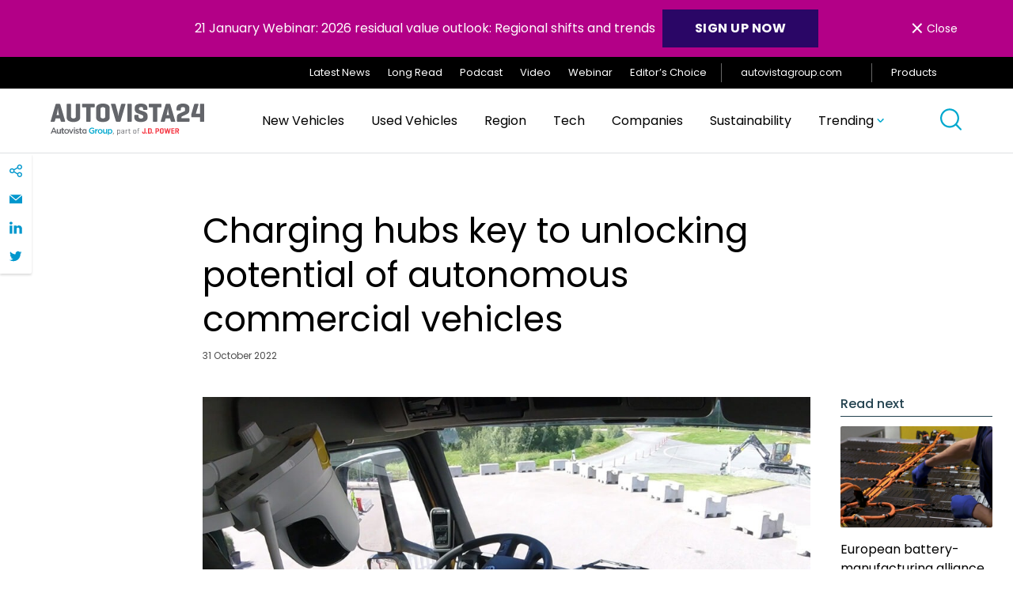

--- FILE ---
content_type: image/svg+xml
request_url: https://autovista24.autovistagroup.com/wp-content/uploads/sites/5/2024/08/AV24-PartOfJDP-1.svg
body_size: 15854
content:
<?xml version="1.0" encoding="UTF-8"?>
<svg xmlns="http://www.w3.org/2000/svg" id="Layer_2" viewBox="0 0 368.85 76.11">
  <defs>
    <style>
      .cls-1 {
        fill: #00a8ce;
      }

      .cls-2 {
        fill: #63656a;
      }

      .cls-3 {
        fill: #f5333f;
      }
    </style>
  </defs>
  <g id="Non-Outlined">
    <g>
      <g>
        <g>
          <g>
            <path class="cls-1" d="M145.38,68.27c-.16.42-.38.78-.65,1.08-.27.29-.6.52-.96.68-.37.16-.76.24-1.18.24s-.81-.08-1.19-.24c-.38-.16-.7-.39-.99-.69-.28-.3-.51-.66-.67-1.08-.17-.42-.25-.89-.25-1.41s.08-.99.25-1.41c.17-.41.39-.77.67-1.08.28-.3.61-.53.99-.69.38-.16.77-.24,1.19-.24s.81.08,1.18.24c.37.16.69.39.96.68.27.3.49.65.65,1.08.16.42.24.89.24,1.42s-.08,1-.24,1.42M147.65,64.5c-.28-.68-.65-1.26-1.11-1.74-.46-.48-.99-.83-1.57-1.08s-1.2-.36-1.82-.36c-.86,0-1.57.19-2.15.57-.57.38-1.06.85-1.44,1.42v-1.77h-2.45v13.83h2.45l-.02-4.87c.38.5.85.93,1.43,1.31.58.38,1.3.56,2.17.56.63,0,1.24-.12,1.84-.36.6-.24,1.13-.6,1.59-1.08.46-.48.83-1.06,1.11-1.74.27-.68.41-1.47.41-2.35s-.14-1.67-.42-2.35"></path>
            <path class="cls-1" d="M121.9,68.21c-.15.41-.36.77-.64,1.08-.28.31-.62.55-1.01.73-.39.18-.84.27-1.33.27-.47,0-.9-.09-1.29-.27-.39-.18-.73-.43-1.02-.73-.29-.31-.51-.67-.67-1.1-.16-.42-.24-.87-.24-1.34s.07-.91.22-1.32c.15-.41.36-.77.64-1.08.28-.31.62-.55,1.01-.73.39-.18.83-.27,1.31-.27s.92.09,1.31.27c.39.18.73.43,1.02.74.29.31.51.68.67,1.1s.24.86.24,1.33-.07.91-.22,1.32M122.98,62.95c-.5-.5-1.1-.9-1.79-1.19-.69-.29-1.44-.43-2.26-.43s-1.57.15-2.26.44c-.69.3-1.29.69-1.79,1.2-.5.5-.9,1.09-1.19,1.77-.29.68-.43,1.4-.43,2.16s.14,1.48.42,2.14c.28.66.67,1.25,1.18,1.75.5.5,1.1.9,1.79,1.19.69.29,1.44.43,2.24.43s1.57-.15,2.27-.44c.7-.29,1.3-.69,1.8-1.2.5-.5.9-1.09,1.19-1.76.29-.67.43-1.39.43-2.15s-.14-1.48-.42-2.15c-.28-.67-.67-1.26-1.18-1.76"></path>
            <path class="cls-1" d="M133,67.52c0,.83-.22,1.47-.66,1.94-.44.46-1.01.69-1.71.69s-1.27-.22-1.66-.67c-.39-.45-.59-1.09-.59-1.92v-6.02h-2.45v6.75c0,1.25.33,2.24.98,2.98.65.74,1.58,1.11,2.79,1.11.81,0,1.48-.19,2-.56s.96-.81,1.3-1.33v1.67h2.45v-10.61h-2.45v5.98Z"></path>
            <path class="cls-1" d="M110.78,62.01c-.62.48-1.09,1.13-1.43,1.93v-2.39h-2.45v10.61h2.45v-4.04c0-.7.09-1.31.26-1.84.17-.53.42-.97.74-1.32.32-.35.7-.61,1.15-.78.44-.17.93-.26,1.47-.26h.14v-2.57c-.94-.04-1.72.18-2.33.66"></path>
            <path class="cls-1" d="M99.18,66.45h3.6v2.65c-.43.32-.93.58-1.52.78-.58.2-1.21.29-1.88.29-.72,0-1.38-.13-1.96-.38-.58-.26-1.09-.61-1.51-1.06-.42-.45-.75-.98-.98-1.6-.23-.62-.34-1.29-.34-2.01,0-.68.12-1.33.35-1.93.23-.6.56-1.13.97-1.59.41-.46.89-.82,1.45-1.08.56-.26,1.16-.39,1.8-.39.44,0,.85.04,1.22.11.37.07.71.17,1.02.3.31.13.6.28.88.47.28.19.56.4.82.62l1.57-1.87c-.36-.31-.73-.58-1.12-.81-.38-.23-.79-.43-1.22-.59-.43-.16-.89-.28-1.4-.37-.5-.09-1.06-.13-1.68-.13-1.06,0-2.03.19-2.93.58-.89.39-1.66.91-2.3,1.58-.64.66-1.14,1.44-1.5,2.32-.36.88-.53,1.82-.53,2.81s.17,1.99.52,2.87c.35.88.84,1.65,1.48,2.3.64.65,1.4,1.16,2.3,1.53.9.37,1.9.55,3,.55.62,0,1.21-.06,1.77-.17.56-.11,1.09-.27,1.58-.47.49-.2.95-.44,1.37-.7.42-.27.81-.55,1.16-.84v-5.91h-5.99v2.15Z"></path>
          </g>
          <g>
            <path class="cls-2" d="M41.46,68.2c-.15.41-.36.78-.65,1.09-.28.31-.63.56-1.02.74-.4.18-.85.28-1.35.28-.47,0-.91-.09-1.31-.28-.4-.18-.74-.43-1.03-.74-.29-.31-.52-.68-.68-1.11-.16-.43-.24-.88-.24-1.36s.07-.92.22-1.34c.15-.41.36-.78.65-1.09.28-.31.63-.56,1.02-.75.4-.18.84-.27,1.33-.27s.93.09,1.33.27c.4.18.74.44,1.03.75.29.32.52.69.68,1.11.16.42.24.87.24,1.35s-.07.92-.22,1.34M42.55,62.85c-.51-.51-1.12-.91-1.82-1.2s-1.47-.44-2.3-.44-1.59.15-2.29.45c-.7.3-1.31.7-1.82,1.21-.51.51-.91,1.11-1.2,1.8-.29.69-.44,1.42-.44,2.19s.14,1.5.43,2.17c.29.67.68,1.27,1.19,1.78s1.12.91,1.82,1.2c.7.29,1.46.44,2.27.44s1.6-.15,2.31-.45c.71-.3,1.32-.7,1.83-1.21.51-.51.91-1.11,1.2-1.79.29-.68.44-1.41.44-2.18s-.14-1.5-.43-2.18c-.29-.68-.68-1.28-1.19-1.79"></path>
            <path class="cls-2" d="M4.96,66.54l2.45-5.71,2.47,5.71h-4.92ZM6.28,57.82l-6.28,14.38h2.57l1.47-3.45h6.75l1.45,3.45h2.65l-6.28-14.38h-2.33Z"></path>
            <g>
              <path class="cls-2" d="M72.34,58.48h-2.49v2.96h-1.37v2.1h1.37v5.68c0,.6.08,1.1.23,1.5.15.4.37.73.65.97.28.25.61.42,1,.53.38.11.8.16,1.25.16s.87-.05,1.22-.14c.35-.1.69-.23,1-.41v-2.02c-.49.25-1,.37-1.53.37-.42,0-.75-.11-.98-.32-.23-.21-.35-.56-.35-1.03v-5.3h2.9v-2.1h-2.9v-2.96Z"></path>
              <path class="cls-2" d="M66.76,66.87c-.32-.24-.68-.44-1.07-.6-.39-.16-.79-.31-1.18-.43-.31-.09-.62-.19-.91-.3-.29-.1-.55-.21-.78-.33-.22-.12-.4-.24-.54-.39-.14-.14-.2-.31-.2-.5v-.04c0-.31.13-.57.4-.78.27-.2.64-.31,1.11-.31.45,0,.94.09,1.47.28.53.18,1.05.43,1.57.74l.98-1.75c-.57-.38-1.2-.68-1.9-.9-.69-.22-1.38-.33-2.06-.33-.53,0-1.03.07-1.5.22-.47.15-.88.37-1.22.65-.35.29-.62.63-.82,1.04-.2.41-.3.86-.3,1.37v.04c0,.52.1.95.31,1.3.2.35.47.64.79.88.32.24.68.43,1.08.58.4.15.8.29,1.19.41.31.1.62.19.91.28.29.09.55.19.78.31.22.12.4.25.53.4.13.15.19.33.19.53v.04c0,.35-.15.64-.44.85-.29.21-.7.32-1.23.32-.56,0-1.14-.11-1.74-.34-.61-.22-1.2-.55-1.79-.99l-1.1,1.67c.68.53,1.42.93,2.21,1.2.8.27,1.58.41,2.36.41.56,0,1.08-.07,1.57-.21.49-.14.91-.35,1.28-.63.36-.28.64-.63.85-1.05.2-.42.31-.92.31-1.49v-.04c0-.49-.1-.9-.31-1.24-.2-.34-.47-.63-.79-.87"></path>
            </g>
            <rect class="cls-2" x="55.9" y="61.44" width="2.49" height="10.77"></rect>
            <rect class="cls-2" x="55.8" y="57.44" width="2.67" height="2.35"></rect>
            <polygon class="cls-2" points="49.17 69.35 46.27 61.43 43.62 61.43 48.05 72.29 50.27 72.29 54.68 61.43 52.09 61.43 49.17 69.35"></polygon>
            <path class="cls-2" d="M29.24,58.48h-2.49v2.96h-1.37v2.1h1.37v5.68c0,.6.08,1.1.23,1.5.15.4.37.73.65.97.28.25.61.42,1,.53.38.11.8.16,1.25.16s.87-.05,1.22-.14c.35-.1.69-.23,1-.41v-2.02c-.49.25-1,.37-1.53.37-.42,0-.75-.11-.98-.32-.23-.21-.35-.56-.35-1.03v-5.3h2.9v-2.1h-2.9v-2.96Z"></path>
            <path class="cls-2" d="M22.07,67.5c0,.84-.22,1.5-.67,1.96-.44.47-1.02.7-1.74.7s-1.29-.23-1.69-.68c-.4-.45-.6-1.1-.6-1.94v-6.11h-2.49v6.85c0,1.27.33,2.27,1,3.02.66.75,1.61,1.12,2.83,1.12.83,0,1.51-.19,2.03-.57.53-.38.97-.83,1.32-1.35v1.69h2.49v-10.77h-2.49v6.07Z"></path>
            <path class="cls-2" d="M83.83,68.17c-.16.38-.37.72-.64.99-.27.28-.58.49-.93.64-.35.15-.72.22-1.1.22s-.76-.07-1.11-.22c-.35-.15-.66-.36-.92-.63-.27-.27-.48-.61-.63-1-.15-.39-.23-.83-.23-1.31s.08-.94.23-1.33c.15-.39.36-.72.63-1,.27-.27.57-.48.92-.62.35-.14.72-.21,1.11-.21s.75.07,1.1.22c.35.15.66.36.93.64.27.28.48.61.64,1,.16.38.24.82.24,1.3s-.08.92-.24,1.3M83.74,61.7v.95c-.29-.26-.62-.49-1-.7-.58-.31-1.29-.47-2.14-.47-.6,0-1.18.12-1.74.35-.56.23-1.06.58-1.49,1.04-.43.46-.78,1.02-1.04,1.68-.26.66-.39,1.42-.39,2.28s.13,1.62.4,2.28c.27.66.61,1.22,1.04,1.68.43.46.92.81,1.48,1.04.56.23,1.13.35,1.73.35.85,0,1.56-.16,2.14-.47.37-.2.7-.44,1-.7v.95h2.32v-10.28h-2.32Z"></path>
          </g>
        </g>
        <g>
          <g id="Vector_Smart_Object">
            <g>
              <path class="cls-3" d="M222.05,68.77c0,.93.5,1.4,1.6,1.4s1.49-.47,1.49-1.4v-8.83c0-.34.13-.48.45-.48h1.62c.33,0,.45.15.45.48v9.28c0,1.56-.86,3.03-4,3.03s-4.07-1.47-4.07-3.03v-1.12c0-.34.13-.47.46-.47h1.56c.33,0,.45.13.45.47v.67Z"></path>
              <path class="cls-3" d="M231.13,71.63c0,.33-.11.46-.45.46h-1.58c-.33,0-.46-.13-.46-.46v-1.51c0-.33.13-.47.46-.47h1.58c.33,0,.45.13.45.47v1.51Z"></path>
              <path class="cls-3" d="M236.3,61.54v8.48h1.99c1.27,0,2.03-.46,2.03-1.39v-5.69c0-.93-.76-1.4-2.03-1.4h-1.99ZM234.18,72.1c-.3,0-.39-.17-.39-.48v-11.68c0-.34.11-.48.45-.48h4.05c3.37,0,4.54,1.47,4.54,3.03v6.58c0,1.56-1.17,3.03-4.54,3.03h-4.11Z"></path>
              <path class="cls-3" d="M246.19,71.63c0,.33-.11.46-.45.46h-1.58c-.33,0-.46-.13-.46-.46v-1.51c0-.33.13-.47.46-.47h1.58c.34,0,.45.13.45.47v1.51Z"></path>
              <path class="cls-3" d="M254.01,61.54v4h1.84c1.25,0,2.01-.47,2.01-1.38v-1.23c0-.93-.76-1.4-2.01-1.4h-1.84ZM254.01,67.62v4c0,.33-.11.48-.45.48h-1.62c-.33,0-.45-.15-.45-.48v-11.68c0-.34.11-.48.45-.48h3.91c3.37,0,4.5,1.47,4.5,3.03v2.1c0,1.56-1.13,3.03-4.5,3.03h-1.84Z"></path>
              <path class="cls-3" d="M268.79,62.78c0-.93-.76-1.39-2.01-1.39s-1.99.47-1.99,1.39v5.99c0,.93.74,1.4,1.99,1.4s2.01-.47,2.01-1.4v-5.99ZM262.27,62.34c0-1.56,1.15-3.03,4.52-3.03s4.52,1.47,4.52,3.03v6.88c0,1.56-1.15,3.03-4.52,3.03s-4.52-1.47-4.52-3.03v-6.88Z"></path>
              <path class="cls-3" d="M283.39,66.24c.15.63.28,1.67.3,1.84.02-.13.13-1,.33-1.82l1.6-6.34c.08-.3.22-.47.54-.47h1.41c.33,0,.43.17.35.47l-2.96,11.72c-.07.32-.26.46-.58.46h-1.58c-.28,0-.45-.17-.52-.46l-1.64-6.47c-.11-.41-.24-1.49-.26-1.69-.02.19-.17,1.32-.26,1.69l-1.64,6.47c-.07.32-.24.46-.58.46h-1.58c-.28,0-.45-.17-.52-.46l-2.96-11.72c-.07-.3.02-.47.35-.47h1.66c.32,0,.47.17.54.47l1.56,6.34c.17.69.3,1.56.3,1.56,0,0,.09-.61.33-1.56l1.6-6.34c.07-.3.22-.47.56-.47h1.51c.33,0,.48.17.56.47l1.56,6.32Z"></path>
              <path class="cls-3" d="M290.12,72.1c-.34,0-.45-.15-.45-.48v-11.68c0-.34.11-.48.45-.48h6.36c.32,0,.47.11.47.45v1.17c0,.33-.15.46-.47.46h-4.3v3.01h3.98c.33,0,.48.11.48.45v1.12c0,.32-.15.45-.48.45h-3.98v3.46h4.48c.33,0,.46.11.46.45v1.17c0,.33-.13.46-.46.46h-6.55Z"></path>
              <path class="cls-3" d="M301.71,61.54v3.66h1.84c1.25,0,2.01-.46,2.01-1.39v-.87c0-.93-.76-1.4-2.01-1.4h-1.84ZM301.71,67.28v4.33c0,.33-.11.48-.45.48h-1.62c-.34,0-.45-.15-.45-.48v-11.68c0-.34.11-.48.45-.48h3.9c3.37,0,4.5,1.47,4.5,3.03v1.77c0,1.1-.56,2.14-2.05,2.68l2.01,4.69c.13.3-.09.48-.43.48h-1.64c-.26,0-.33-.19-.47-.48l-1.82-4.33h-1.95Z"></path>
            </g>
          </g>
          <g>
            <path class="cls-2" d="M150.31,70.44c0-.19.08-.28.27-.28h.82c.19,0,.26.09.26.28v1.21c0,1.12-.61,1.93-1.91,2.31-.17.06-.26.02-.34-.17l-.19-.55c-.08-.19-.02-.28.17-.36.72-.3.93-.7.93-1.29v-1.16Z"></path>
            <path class="cls-2" d="M160.7,62.84c.19,0,.25.09.27.28l.04.72c.55-.44,1.61-1.16,3.24-1.16,1.82,0,2.63.99,2.63,2.43v4.81c0,1.44-.82,2.43-2.63,2.43-1.57,0-2.65-.68-3.2-1.1v4.59c0,.19-.08.27-.27.27h-.78c-.19,0-.26-.08-.26-.27v-12.72c0-.19.08-.28.26-.28h.7ZM165.55,65.3c0-.78-.44-1.42-1.67-1.42-1.42,0-2.43.74-2.84,1.08v5.14c.42.32,1.42,1.06,2.84,1.06,1.23,0,1.67-.64,1.67-1.42v-4.43Z"></path>
            <path class="cls-2" d="M169.9,65.1c0-1.42.87-2.41,3.41-2.41s3.41.99,3.41,2.41v6.82c0,.19-.08.28-.27.28h-.66c-.21,0-.27-.09-.28-.28l-.04-.68c-.55.44-1.63,1.12-3.13,1.12-1.78,0-2.63-1-2.63-2.24v-.95c0-1.23.83-2.24,2.46-2.24h3.26v-1.71c0-.85-.44-1.46-2.14-1.46s-2.16.57-2.16,1.42v.23c0,.21-.08.3-.28.3h-.68c-.19,0-.27-.09-.27-.3v-.32ZM175.43,70.19v-2.22h-2.99c-1.04,0-1.44.53-1.44,1.37v.61c0,.83.49,1.31,1.65,1.31,1.37,0,2.35-.72,2.79-1.06Z"></path>
            <path class="cls-2" d="M184.78,62.97v.63c0,.19-.09.28-.28.28-1.4.06-2.63.89-3.09,1.27v6.77c0,.19-.08.28-.27.28h-.78c-.19,0-.26-.09-.26-.28v-8.79c0-.19.08-.28.26-.28h.7c.19,0,.25.09.27.28l.06.93c.53-.49,1.71-1.36,3.11-1.36.19,0,.28.09.28.28Z"></path>
            <path class="cls-2" d="M190.94,62.88c.19,0,.28.08.28.27v.53c0,.19-.09.28-.28.28h-2.12v5.67c0,.95.42,1.46,2.18,1.46h.34c.19,0,.28.08.28.28v.55c0,.21-.09.28-.28.28h-.51c-2.6,0-3.33-.91-3.33-2.44v-5.8h-1.14c-.21,0-.28-.09-.28-.28v-.46c0-.19.08-.26.28-.28l.99-.06h.15v-2.01c0-.19.09-.28.28-.28h.78c.19,0,.27.09.27.28v2.01h2.12Z"></path>
            <path class="cls-2" d="M198.41,65.13c0-1.46.97-2.44,3.56-2.44s3.58.99,3.58,2.44v4.78c0,1.46-.99,2.44-3.58,2.44s-3.56-.99-3.56-2.44v-4.78ZM204.25,65.23c0-.89-.59-1.46-2.27-1.46s-2.25.57-2.25,1.46v4.59c0,.89.59,1.46,2.25,1.46s2.27-.57,2.27-1.46v-4.59Z"></path>
            <path class="cls-2" d="M209.29,62.88v-1.63c0-1.44.93-2.43,3.54-2.43h.11c.19,0,.28.08.28.27v.57c0,.19-.09.28-.28.28h-.11c-1.69,0-2.22.57-2.22,1.44v1.5h2.07c.19,0,.27.08.27.27v.53c0,.19-.08.28-.27.28h-2.07v7.96c0,.19-.08.28-.28.28h-.76c-.19,0-.28-.09-.28-.28v-7.96h-1.19c-.19,0-.27-.09-.27-.28v-.46c0-.19.08-.26.27-.28l1.04-.06h.15Z"></path>
          </g>
        </g>
      </g>
      <g>
        <path class="cls-2" d="M20.9.51c1.34,0,1.97.64,2.35,1.91l11.51,39.44c.38,1.21-.06,1.91-1.4,1.91h-7.06c-1.34,0-1.91-.7-2.23-1.91l-1.65-6.11h-10.56l-1.65,6.11c-.32,1.21-.89,1.91-2.23,1.91H1.57c-1.34,0-1.78-.7-1.4-1.91L11.68,2.42c.38-1.27,1.02-1.91,2.35-1.91h6.87ZM19.25,24.04c-1.08-4.07-1.65-9.67-1.97-13.36-.32,3.24-1.15,9.8-2.16,13.36l-.95,3.44h5.98l-.89-3.44Z"></path>
        <path class="cls-2" d="M48.95,31.55c0,2.93,2.61,4.13,5.72,4.13s5.79-1.21,5.79-4.13V2.42c0-1.34.51-1.91,1.84-1.91h6.87c1.34,0,1.78.57,1.78,1.91v30.98c0,5.47-4.33,10.88-16.28,10.88s-16.22-5.41-16.22-10.88V2.42c0-1.34.51-1.91,1.84-1.91h6.87c1.34,0,1.78.57,1.78,1.91v29.13Z"></path>
        <path class="cls-2" d="M103.98.51c1.34,0,1.91.45,1.91,1.78v4.96c0,1.34-.57,1.84-1.91,1.84h-8.14v32.76c0,1.34-.45,1.91-1.78,1.91h-6.87c-1.34,0-1.84-.57-1.84-1.91V9.1h-8.14c-1.34,0-1.91-.51-1.91-1.84V2.29c0-1.34.57-1.78,1.91-1.78h26.78Z"></path>
        <path class="cls-2" d="M109.19,10.88c0-5.47,4.26-10.88,16.22-10.88s16.28,5.41,16.28,10.88v22.52c0,5.47-4.33,10.88-16.28,10.88s-16.22-5.41-16.22-10.88V10.88ZM131.2,12.72c0-2.93-2.67-4.13-5.79-4.13s-5.72,1.21-5.72,4.13v18.83c0,2.93,2.61,4.13,5.72,4.13s5.79-1.21,5.79-4.13V12.72Z"></path>
        <path class="cls-2" d="M158.75,43.76c-1.34,0-1.97-.64-2.35-1.91l-11.51-39.44c-.38-1.21.06-1.91,1.4-1.91h7.51c1.34,0,1.91.7,2.23,1.91l4.77,17.81c.64,2.42,1.21,6.42,1.59,10.37.51-4.01,1.15-8.14,1.78-10.37l4.83-17.81c.32-1.21.89-1.91,2.23-1.91h6.87c1.34,0,1.78.7,1.4,1.91l-11.51,39.44c-.38,1.27-1.02,1.91-2.35,1.91h-6.87Z"></path>
        <path class="cls-2" d="M194.62,41.85c0,1.34-.45,1.91-1.78,1.91h-6.87c-1.34,0-1.84-.57-1.84-1.91V2.42c0-1.34.51-1.91,1.84-1.91h6.87c1.34,0,1.78.57,1.78,1.91v39.44Z"></path>
        <path class="cls-2" d="M221.98,12.28c0-2.93-2.04-4.01-4.96-4.01s-5.03,1.08-5.03,4.01v.64c0,1.72,1.34,2.48,2.04,2.74l10.69,3.63c4.71,1.59,7.95,4.9,7.95,9.6v4.52c0,5.47-4.01,10.88-15.9,10.88s-15.9-5.41-15.9-10.88v-4.26c0-1.34.51-1.91,1.84-1.91h6.62c1.34,0,1.78.57,1.78,1.91v2.86c0,2.93,2.48,4.01,5.6,4.01s5.66-1.08,5.66-4.01v-1.27c0-2.29-3.05-3.37-5.47-4.26l-9.16-3.44c-3.24-1.21-5.92-4.77-5.92-8.46v-3.69c0-5.47,3.31-10.88,15.2-10.88s15.2,5.41,15.2,10.88v2.35c0,1.34-.51,1.91-1.84,1.91h-6.61c-1.34,0-1.78-.57-1.78-1.91v-.95Z"></path>
        <path class="cls-2" d="M264.09.51c1.34,0,1.91.45,1.91,1.78v4.96c0,1.34-.57,1.84-1.91,1.84h-8.14v32.76c0,1.34-.45,1.91-1.78,1.91h-6.87c-1.34,0-1.84-.57-1.84-1.91V9.1h-8.14c-1.34,0-1.91-.51-1.91-1.84V2.29c0-1.34.57-1.78,1.91-1.78h26.78Z"></path>
        <path class="cls-2" d="M285.08.51c1.34,0,1.97.64,2.35,1.91l11.51,39.44c.38,1.21-.06,1.91-1.4,1.91h-7.06c-1.34,0-1.91-.7-2.23-1.91l-1.65-6.11h-10.56l-1.65,6.11c-.32,1.21-.89,1.91-2.23,1.91h-6.42c-1.34,0-1.78-.7-1.4-1.91l11.51-39.44c.38-1.27,1.02-1.91,2.35-1.91h6.87ZM283.42,24.04c-1.08-4.07-1.65-9.67-1.97-13.36-.32,3.24-1.15,9.8-2.16,13.36l-.95,3.44h5.98l-.89-3.44Z"></path>
        <path class="cls-2" d="M331.45,35.18c1.34,0,1.91.45,1.91,1.78v4.96c0,1.34-.57,1.84-1.91,1.84h-26.33c-1.34,0-1.91-.51-1.91-1.84v-10.05c0-4.45,2.04-6.17,4.96-7.51l12.47-5.66c1.15-.51,2.04-1.27,2.04-3.37v-2.8c0-2.93-2.16-4.13-5.15-4.13s-5.09,1.21-5.09,4.13v2.29c0,1.34-.45,1.91-1.78,1.91h-6.55c-1.34,0-1.84-.57-1.84-1.91v-3.94c0-5.47,3.82-10.88,15.27-10.88s15.52,5.41,15.52,10.88v4.07c0,6.68-3.31,9.29-6.17,10.56l-10.75,4.9c-1.97.89-2.42,1.34-2.42,3.18v1.59h17.75Z"></path>
        <path class="cls-2" d="M348.5,24.3h9.86V2.42c0-1.34.51-1.91,1.84-1.91h6.87c1.34,0,1.78.57,1.78,1.91v39.44c0,1.34-.45,1.91-1.78,1.91h-6.87c-1.34,0-1.84-.57-1.84-1.91v-8.97h-18.76c-1.34,0-1.91-.51-1.91-1.84v-4.58c0-.64.13-1.21.19-1.46l6.49-22.58c.32-1.21.95-1.91,2.29-1.91h6.87c1.34,0,1.65.76,1.34,1.91l-6.36,21.88Z"></path>
      </g>
    </g>
  </g>
</svg>
